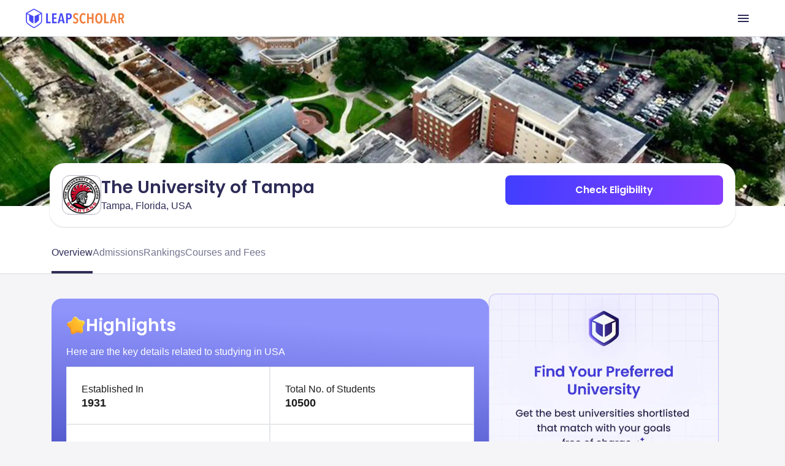

--- FILE ---
content_type: image/svg+xml
request_url: https://ik.imagekit.io/onsnhxjshmp/SEO_project/icons/wallet_image_nk9XG7Ire.svg
body_size: 1701
content:
<svg xmlns="http://www.w3.org/2000/svg" width="110" height="124" fill="none" viewBox="0 0 110 124"><g id="fi_1041888" clip-path="url(#clip0_589_15123)"><path id="Vector" fill="url(#paint0_linear_589_15123)" d="M15.206 113.696h94.591a9.128 9.128 0 0 0 9.128-9.128V25.804a9.128 9.128 0 0 0-9.128-9.128H15.206a9.128 9.128 0 0 0-9.128 9.128v78.764a9.128 9.128 0 0 0 9.128 9.128Z"/><path id="Vector_2" fill="url(#paint1_linear_589_15123)" d="M17.314 111.53h90.372a8.722 8.722 0 0 0 8.721-8.722v-75.25a8.72 8.72 0 0 0-8.721-8.722H17.314a8.721 8.721 0 0 0-8.721 8.721v75.252a8.721 8.721 0 0 0 8.721 8.721Z"/><path id="Vector_3" fill="url(#paint2_linear_589_15123)" d="M12.192 42.153 34.944 2.745A5.488 5.488 0 0 1 42.44.736l71.736 41.417H12.192Z"/><path id="Vector_4" fill="url(#paint3_linear_589_15123)" d="M118.925 73.872H6.078V43.983a6.83 6.83 0 0 1 6.83-6.83h99.186a6.83 6.83 0 0 1 6.831 6.83v29.889Z"/><path id="Vector_5" fill="url(#paint4_linear_589_15123)" d="M118.925 62.634v41.94a9.129 9.129 0 0 1-9.129 9.128h-94.59a9.128 9.128 0 0 1-9.128-9.128v-41.94a5.638 5.638 0 0 1 5.638-5.638h101.571a5.638 5.638 0 0 1 5.638 5.638Z"/><path id="Vector_6" fill="url(#paint5_linear_589_15123)" d="M23.105 40.996v72.7h-7.897a9.128 9.128 0 0 1-9.128-9.128V58.021l17.025-17.025Z"/><path id="Vector_7" fill="url(#paint6_linear_589_15123)" d="m30.8 123.929 79.216-9.2a10.071 10.071 0 0 0 8.909-10.003V25.121a3.37 3.37 0 0 1-2.981 3.347l-87.468 10.16a10.07 10.07 0 0 0-8.909 10.002v65.296c0 6.022 5.25 10.698 11.233 10.003Z"/><path id="Vector_8" fill="url(#paint7_linear_589_15123)" d="m30.8 108.032 79.216-9.2a10.071 10.071 0 0 0 8.909-10.004v15.901c0 5.112-3.831 9.413-8.909 10.003l-79.216 9.2c-5.982.695-11.233-3.981-11.233-10.003v-15.9c0 6.022 5.25 10.697 11.233 10.003Z"/><path id="Vector_9" fill="url(#paint8_linear_589_15123)" d="M111.824 37.53c.066 0 .133-.004.201-.011l3.625-.399a1.823 1.823 0 1 0-.398-3.625l-3.625.399a1.823 1.823 0 0 0 .197 3.636Z"/><path id="Vector_10" fill="url(#paint9_linear_589_15123)" d="M37.333 117.92c.077 0 .155-.005.233-.015l7.045-.895a1.824 1.824 0 0 0-.46-3.619l-7.046.896a1.824 1.824 0 0 0 .228 3.633Zm-6.935-.902a1.824 1.824 0 0 0 .779-3.474c-1.85-.872-3.242-2.318-3.818-3.967a1.824 1.824 0 1 0-3.443 1.202c.91 2.605 2.936 4.759 5.706 6.064.252.118.516.175.776.175Zm21.026-.89c.076 0 .154-.005.232-.014l7.046-.896a1.823 1.823 0 1 0-.46-3.618l-7.046.896a1.823 1.823 0 0 0 .228 3.632Zm14.09-1.792c.077 0 .155-.005.233-.014l7.046-.896a1.823 1.823 0 1 0-.46-3.618l-7.046.896a1.823 1.823 0 0 0 .228 3.632Zm14.092-1.791c.076 0 .154-.006.232-.015l7.046-.896a1.824 1.824 0 1 0-.46-3.618l-7.046.896a1.823 1.823 0 0 0 .228 3.633Zm14.09-1.792c.077 0 .155-.005.233-.015l7.046-.896a1.824 1.824 0 1 0-.461-3.618l-7.045.896a1.823 1.823 0 0 0 .228 3.633Zm-68.468-5.807a1.823 1.823 0 0 0 1.824-1.823v-7.102a1.823 1.823 0 1 0-3.647 0v7.102c0 1.007.816 1.823 1.823 1.823Zm0-14.204a1.823 1.823 0 0 0 1.824-1.823v-7.102a1.823 1.823 0 1 0-3.647 0v7.102c0 1.007.816 1.823 1.823 1.823Zm0-14.204a1.823 1.823 0 0 0 1.824-1.824v-7.102a1.823 1.823 0 1 0-3.647 0v7.102c0 1.007.816 1.824 1.823 1.824Zm0-14.204a1.823 1.823 0 0 0 1.824-1.824v-7.102a1.823 1.823 0 1 0-3.647 0v7.102c0 1.007.816 1.824 1.823 1.824Zm2.55-13.477c.45 0 .902-.166 1.255-.5 1.351-1.28 3.227-2.096 5.282-2.298l.048-.005a1.823 1.823 0 1 0-.39-3.626l-.031.004c-2.84.278-5.48 1.443-7.418 3.278a1.824 1.824 0 0 0 1.255 3.147Zm13.448-3.568c.066 0 .133-.004.2-.012l7.06-.776a1.823 1.823 0 0 0-.398-3.625l-7.06.776a1.823 1.823 0 0 0 .198 3.637Zm14.118-1.553c.067 0 .134-.004.202-.011l7.06-.776a1.823 1.823 0 0 0-.399-3.625l-7.06.776a1.823 1.823 0 0 0 .197 3.636Zm14.12-1.552c.066 0 .134-.004.201-.011l7.06-.776a1.823 1.823 0 0 0-.398-3.625l-7.06.776a1.823 1.823 0 0 0 .197 3.636Zm14.12-1.552c.066 0 .133-.004.2-.011l7.06-.777a1.823 1.823 0 1 0-.398-3.625l-7.06.777a1.823 1.823 0 0 0 .197 3.636Zm14.119-1.553c.066 0 .133-.004.2-.01l7.06-.777a1.824 1.824 0 0 0-.398-3.625l-7.06.776a1.823 1.823 0 0 0 .198 3.636Z"/><path id="Vector_11" fill="url(#paint10_linear_589_15123)" d="M107.804 108.963c.076 0 .154-.005.232-.015l3.618-.46a1.823 1.823 0 1 0-.46-3.618l-3.618.46a1.824 1.824 0 0 0 .228 3.633Z"/><path id="Vector_12" fill="#61DB99" d="m40.809 13.574 11.67 6.35a3.134 3.134 0 0 0 2.996-5.504l-11.67-6.35a3.134 3.134 0 0 0-2.996 5.504Z"/><path id="Vector_13" fill="url(#paint11_linear_589_15123)" d="m19.566 88.114 11.581-11.582a8.94 8.94 0 1 1 12.63 12.63l-24.212 24.211v-25.26Z"/><path id="Vector_14" fill="url(#paint12_linear_589_15123)" d="M37.732 91.516a8.94 8.94 0 1 1 0-17.88 8.94 8.94 0 0 1 0 17.88Z"/><path id="Vector_15" fill="url(#paint13_linear_589_15123)" d="M37.733 88.745a6.17 6.17 0 1 1 0-12.339 6.17 6.17 0 0 1 0 12.34Z"/><path id="Vector_16" fill="url(#paint14_linear_589_15123)" d="M40.077 81.506a1.277 1.277 0 1 1 0-2.553 1.277 1.277 0 0 1 0 2.553Z"/><path id="Vector_17" fill="url(#paint15_linear_589_15123)" d="M35.39 81.506a1.277 1.277 0 1 1 0-2.553 1.277 1.277 0 0 1 0 2.553Z"/><path id="Vector_18" fill="url(#paint16_linear_589_15123)" d="M40.077 86.198a1.277 1.277 0 1 1 0-2.553 1.277 1.277 0 0 1 0 2.553Z"/><path id="Vector_19" fill="url(#paint17_linear_589_15123)" d="M35.39 86.198a1.277 1.277 0 1 1 0-2.554 1.277 1.277 0 0 1 0 2.554Z"/></g><defs><linearGradient id="paint0_linear_589_15123" x1="60.657" x2="61.316" y1="11.083" y2="30.402" gradientUnits="userSpaceOnUse"><stop stop-color="#FFB92D"/><stop offset="1" stop-color="#F59500"/></linearGradient><linearGradient id="paint1_linear_589_15123" x1="57.497" x2="59.291" y1="23.907" y2="38.707" gradientUnits="userSpaceOnUse"><stop stop-color="#FFB92D"/><stop offset="1" stop-color="#F59500"/></linearGradient><linearGradient id="paint2_linear_589_15123" x1="63.186" x2="63.186" y1="24.348" y2="35.621" gradientUnits="userSpaceOnUse"><stop stop-color="#A7F3CE"/><stop offset="1" stop-color="#61DB99"/></linearGradient><linearGradient id="paint3_linear_589_15123" x1="62.502" x2="62.502" y1="43.866" y2="75.503" gradientUnits="userSpaceOnUse"><stop stop-color="#FF4C54"/><stop offset="1" stop-color="#BE3F45"/></linearGradient><linearGradient id="paint4_linear_589_15123" x1="62.502" x2="62.502" y1="67.361" y2="116.221" gradientUnits="userSpaceOnUse"><stop stop-color="#FF4C54"/><stop offset="1" stop-color="#BE3F45"/></linearGradient><linearGradient id="paint5_linear_589_15123" x1="12.5" x2="20.732" y1="77.347" y2="77.347" gradientUnits="userSpaceOnUse"><stop stop-color="#BE3F45" stop-opacity="0"/><stop offset="1" stop-color="#BE3F45"/></linearGradient><linearGradient id="paint6_linear_589_15123" x1="86.124" x2="44.245" y1="68.894" y2="88.212" gradientUnits="userSpaceOnUse"><stop stop-color="#FFB92D"/><stop offset="1" stop-color="#F59500"/></linearGradient><linearGradient id="paint7_linear_589_15123" x1="70.581" x2="72.312" y1="111.91" y2="125.141" gradientUnits="userSpaceOnUse"><stop stop-color="#BE3F45" stop-opacity="0"/><stop offset="1" stop-color="#BE3F45"/></linearGradient><linearGradient id="paint8_linear_589_15123" x1="113.639" x2="113.639" y1="33.486" y2="118.098" gradientUnits="userSpaceOnUse"><stop stop-color="#FFF465"/><stop offset="1" stop-color="#FFE600"/></linearGradient><linearGradient id="paint9_linear_589_15123" x1="64.998" x2="64.998" y1="33.486" y2="117.921" gradientUnits="userSpaceOnUse"><stop stop-color="#FFF465"/><stop offset="1" stop-color="#FFE600"/></linearGradient><linearGradient id="paint10_linear_589_15123" x1="109.616" x2="109.616" y1="33.486" y2="118.096" gradientUnits="userSpaceOnUse"><stop stop-color="#FFF465"/><stop offset="1" stop-color="#FFE600"/></linearGradient><linearGradient id="paint11_linear_589_15123" x1="25.802" x2="50.855" y1="94.509" y2="69.457" gradientUnits="userSpaceOnUse"><stop stop-color="#BE3F45" stop-opacity="0"/><stop offset="1" stop-color="#BE3F45"/></linearGradient><linearGradient id="paint12_linear_589_15123" x1="37.734" x2="37.734" y1="76.966" y2="89.893" gradientUnits="userSpaceOnUse"><stop stop-color="#FF4C54"/><stop offset="1" stop-color="#BE3F45"/></linearGradient><linearGradient id="paint13_linear_589_15123" x1="37.735" x2="37.735" y1="86.45" y2="77.529" gradientUnits="userSpaceOnUse"><stop stop-color="#FF4C54"/><stop offset="1" stop-color="#BE3F45"/></linearGradient><linearGradient id="paint14_linear_589_15123" x1="52.178" x2="49.625" y1="26.797" y2="38.072" gradientUnits="userSpaceOnUse"><stop stop-color="#A7F3CE"/><stop offset="1" stop-color="#61DB99"/></linearGradient><linearGradient id="paint15_linear_589_15123" x1="47.492" x2="44.939" y1="26.798" y2="38.072" gradientUnits="userSpaceOnUse"><stop stop-color="#A7F3CE"/><stop offset="1" stop-color="#61DB99"/></linearGradient><linearGradient id="paint16_linear_589_15123" x1="53.188" x2="50.636" y1="27.027" y2="38.301" gradientUnits="userSpaceOnUse"><stop stop-color="#A7F3CE"/><stop offset="1" stop-color="#61DB99"/></linearGradient><linearGradient id="paint17_linear_589_15123" x1="48.502" x2="45.949" y1="27.028" y2="38.302" gradientUnits="userSpaceOnUse"><stop stop-color="#A7F3CE"/><stop offset="1" stop-color="#61DB99"/></linearGradient><clipPath id="clip0_589_15123"><path fill="#fff" d="M124.5 0H.5v124h124z"/></clipPath></defs></svg>

--- FILE ---
content_type: image/svg+xml
request_url: https://ik.imagekit.io/onsnhxjshmp/leapscholar_header/earth_icon_Kvo-hR5QA.svg
body_size: 444
content:
<svg xmlns="http://www.w3.org/2000/svg" width="24" height="24" fill="none" viewBox="0 0 24 24"><path stroke="#2E2C57" stroke-linejoin="round" stroke-width="1.5" d="M12 22C6.477 22 2 17.523 2 12a9.97 9.97 0 0 1 2.99-7.132M12 22c-.963-.714-.81-1.544-.326-2.375.743-1.278.743-1.278.743-2.98 0-1.704 1.012-2.502 4.583-1.788 1.605.321 2.774-1.896 4.857-1.164M12 22c4.946 0 9.053-3.59 9.857-8.307M4.99 4.868c.85.09 1.325.545 2.115 1.38 1.5 1.584 2.999 1.716 3.998 1.188 1.5-.793.24-2.076 2-2.773 1.079-.427 1.284-1.547.774-2.487M4.99 4.868A9.968 9.968 0 0 1 12 2c.641 0 1.269.06 1.877.176m7.98 11.517c.094-.55.143-1.116.143-1.693 0-4.881-3.498-8.946-8.123-9.824"/></svg>